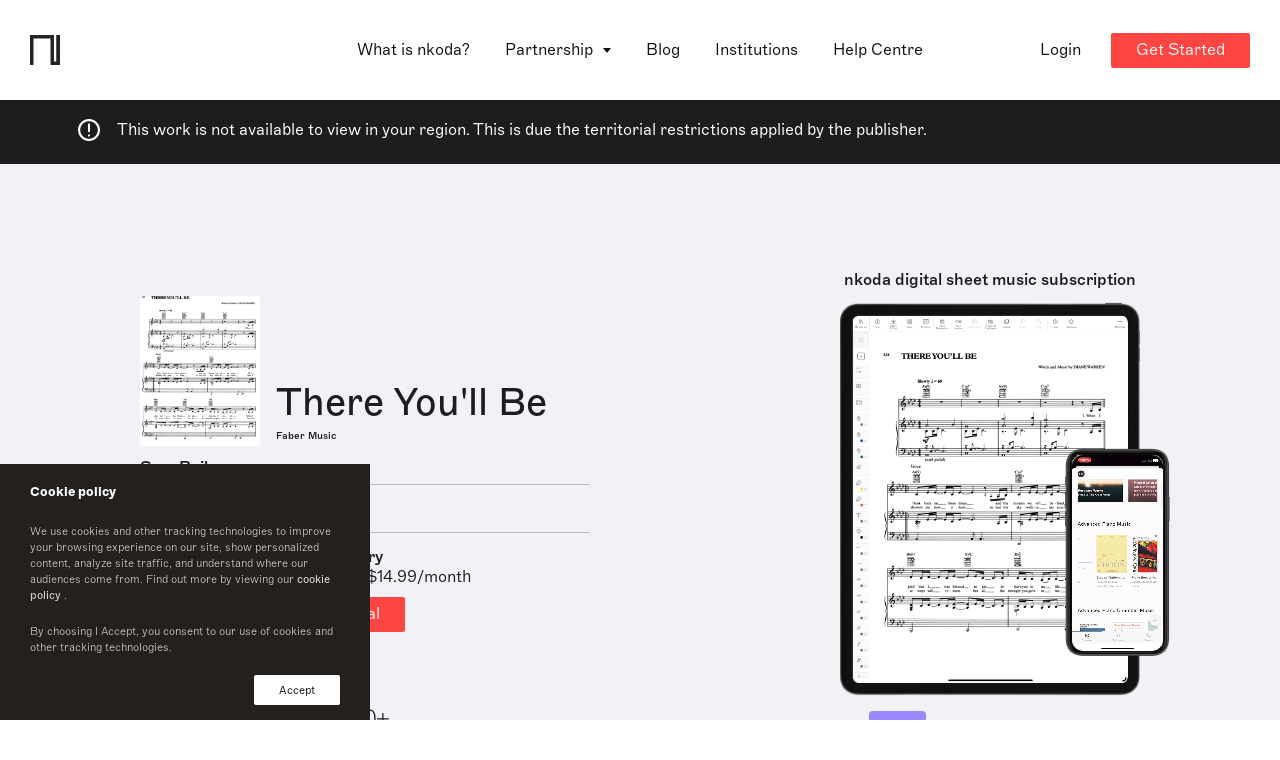

--- FILE ---
content_type: text/html; charset=utf-8
request_url: https://www.nkoda.com/work?ref=a296146e-676c-4ada-909a-cf386709da9d
body_size: 15644
content:
<!DOCTYPE html><html lang="en"><head>
    <meta charset="utf-8">
    <base href="/">

    <!-- anti-flicker snippet (recommended)  -->
    <style>
      .async-hide {
        opacity: 0 !important;
      }
    </style>

    <!-- Start of HubSpot Embed Code -->
    <!-- <script type="text/javascript" id="hs-script-loader" async defer src="//js.hs-scripts.com/3467151.js"></script> -->
    <!-- End of HubSpot Embed Code -->

    <!-- Google Tag Manager -->
    <script>
      (function(w, d, s, l, i) {
        w[l] = w[l] || [];
        w[l].push({ 'gtm.start': new Date().getTime(), event: 'gtm.js' });
        var f = d.getElementsByTagName(s)[0],
          j = d.createElement(s),
          dl = l != 'dataLayer' ? '&l=' + l : '';
        j.async = true;
        j.src = 'https://www.googletagmanager.com/gtm.js?id=' + i + dl;
        f.parentNode.insertBefore(j, f);
      })(window, document, 'script', 'dataLayer', 'GTM-WXRCZMM');
    </script>
    <!-- End Google Tag Manager -->

    <!-- HubSpot Script -->
    <script charset="utf-8" type="text/javascript" src="//js.hsforms.net/forms/v2.js"></script>
    <!-- End HubSpot Script -->

    <title>There You'll Be Sheet Music by Sam Bailey | nkoda  | Free 7 days trial</title>

    <meta name="viewport" content="width=device-width, initial-scale=1">
    <!--  -->
    <link rel="icon" type="image/x-icon" href="favicon.ico">
    <link rel="apple-touch-icon" sizes="180x180" href="fav/apple-touch-icon.png">
    <link rel="icon" type="image/png" sizes="32x32" href="fav/favicon-32x32.png">
    <link rel="icon" type="image/png" sizes="16x16" href="fav/favicon-16x16.png">
    <link rel="manifest" href="fav/site.webmanifest">
    <link rel="mask-icon" href="fav/safari-pinned-tab.svg" color="#fd4643">
    <meta name="msapplication-TileColor" content="#ff0000">
    <meta name="theme-color" content="#ffffff">
    <!--  -->
    <meta property="og:site_name" content="nkoda">
    <meta property="og:type" content="website">
    <meta property="og:url" content="http://nkoda.com/">
    <meta property="og:image" content="http://www.nkoda.com/nkoda_sheet_music_app.png">
    <meta property="og:locale" content="en_GB">
    <meta name="description" content="There You'll Be sheet music.Access this edition published by Faber Music and 110,000 other scores on the nkoda app.">
    <meta name="keywords" content="nkoda, sheet music, app digital">
    <meta name="twitter:card" content="app">
    <meta name="twitter:site" content="@nkoda">
    <meta name="twitter:description" content="There You'll Be sheet music.Access this edition published by Faber Music and 110,000 other scores on the nkoda app.">
    <meta name="twitter:app:name:iphone" content="nkoda">
    <meta name="twitter:app:id:iphone" content="1327811418">
    <meta name="twitter:app:url:iphone" content="nkoda://subscription">
    <meta name="twitter:app:name:ipad" content="nkoda">
    <meta name="twitter:app:id:ipad" content="1327811418">
    <meta name="twitter:app:url:ipad" content="nkoda://subscription">
    <meta name="twitter:app:name:googleplay" content="nkoda">
    <meta name="twitter:app:id:googleplay" content="com.nkoda.app">
    <meta name="twitter:app:url:googleplay" content="https://www.nkoda.com/subscription">
    <meta name="google" value="notranslate">
    <meta name="google-site-verification" content="X36EZnhTxpbrpgrjFxlyDSoHwlb2KiaHUhTuJBCD7yk">
    <meta name="apple-itunes-app" content="app-id=1327811418">

    <!-- Global site tag (gtag.js) - Google Analytics -->
    <script async="" src="https://www.googletagmanager.com/gtag/js?id=G-RZPXP27K00"></script>
    <script>
      window.dataLayer = window.dataLayer || [];
      function gtag() {
        dataLayer.push(arguments);
      }
      gtag('js', new Date());

      gtag('config', 'G-RZPXP27K00');
    </script>
    <!-- End Global site tag  -->
    <!--  -->
    <script type="text/javascript">
      window.__lo_site_id = 125916;

      (function() {
        var wa = document.createElement('script');
        wa.type = 'text/javascript';
        wa.async = true;
        wa.src = 'https://d10lpsik1i8c69.cloudfront.net/w.js';
        var s = document.getElementsByTagName('script')[0];
        s.parentNode.insertBefore(wa, s);
      })();
    </script>
    <!-- Widget -->
    <script>
      window.intercomSettings = {
        app_id: 'vpev59mh',
      };
    </script>
    <script>
      // We pre-filled your app ID in the widget URL: 'https://widget.intercom.io/widget/vpev59mh'
      (function() {
        var w = window;
        var ic = w.Intercom;
        if (typeof ic === 'function') {
          ic('reattach_activator');
          ic('update', w.intercomSettings);
        } else {
          var d = document;
          var i = function() {
            i.c(arguments);
          };
          i.q = [];
          i.c = function(args) {
            i.q.push(args);
          };
          w.Intercom = i;
          var l = function() {
            var s = d.createElement('script');
            s.type = 'text/javascript';
            s.async = true;
            s.src = 'https://widget.intercom.io/widget/vpev59mh';
            var x = d.getElementsByTagName('script')[0];
            x.parentNode.insertBefore(s, x);
          };
          if (document.readyState === 'complete') {
            l();
          } else if (w.attachEvent) {
            w.attachEvent('onload', l);
          } else {
            w.addEventListener('load', l, false);
          }
        }
      })();
    </script>
  <link rel="stylesheet" href="styles.bbc37955e680ac11c652.css"><style ng-transition="serverApp">[_nghost-sc0]{z-index:999999;pointer-events:none}[fixed=true][_nghost-sc0]   .ng-progress-bar[_ngcontent-sc0], [fixed=true][_nghost-sc0]   .ng-spinner[_ngcontent-sc0]{position:fixed}[fixed=true][_nghost-sc0]   .ng-spinner[_ngcontent-sc0]{top:15px}[fixed=true][spinnerPosition=left][_nghost-sc0]   .ng-spinner[_ngcontent-sc0]{left:15px}[fixed=true][spinnerPosition=right][_nghost-sc0]   .ng-spinner[_ngcontent-sc0]{right:15px}[thick=true][_nghost-sc0]   .ng-spinner-icon[_ngcontent-sc0]{width:24px;height:24px;border-width:3px}[thick=true][_nghost-sc0]   .ng-bar-placeholder[_ngcontent-sc0]{height:3px!important}[dir="ltr+"][_nghost-sc0]   .ng-meteor[_ngcontent-sc0], [dir=ltr-][_nghost-sc0]   .ng-meteor[_ngcontent-sc0]{transform:rotate(3deg)}[dir="ltr+"][thick=true][_nghost-sc0]   .ng-meteor[_ngcontent-sc0], [dir=ltr-][thick=true][_nghost-sc0]   .ng-meteor[_ngcontent-sc0]{transform:rotate(4deg)}[dir="ltr+"][_nghost-sc0]   .ng-bar[_ngcontent-sc0], [dir="rtl+"][_nghost-sc0]   .ng-bar[_ngcontent-sc0]{margin-left:-100%}[dir="ltr+"][_nghost-sc0]   .ng-meteor[_ngcontent-sc0], [dir="rtl+"][_nghost-sc0]   .ng-meteor[_ngcontent-sc0]{right:0}[dir="ltr+"][_nghost-sc0]   .ng-meteor[_ngcontent-sc0], [dir=rtl-][_nghost-sc0]   .ng-meteor[_ngcontent-sc0]{top:-3px}[dir="ltr+"][thick=true][_nghost-sc0]   .ng-meteor[_ngcontent-sc0], [dir=rtl-][thick=true][_nghost-sc0]   .ng-meteor[_ngcontent-sc0]{top:-4px}[dir="rtl+"][_nghost-sc0]   .ng-meteor[_ngcontent-sc0], [dir=ltr-][_nghost-sc0]   .ng-meteor[_ngcontent-sc0]{bottom:-3px}[dir="rtl+"][thick=true][_nghost-sc0]   .ng-meteor[_ngcontent-sc0], [dir=ltr-][thick=true][_nghost-sc0]   .ng-meteor[_ngcontent-sc0]{bottom:-4px}[dir="rtl+"][_nghost-sc0]   .ng-bar-placeholder[_ngcontent-sc0], [dir=ltr-][_nghost-sc0]   .ng-bar-placeholder[_ngcontent-sc0]{transform:rotate(180deg)}[dir="rtl+"][_nghost-sc0]   .ng-spinner-icon[_ngcontent-sc0], [dir=ltr-][_nghost-sc0]   .ng-spinner-icon[_ngcontent-sc0]{animation-direction:reverse}[dir="rtl+"][_nghost-sc0]   .ng-meteor[_ngcontent-sc0], [dir=rtl-][_nghost-sc0]   .ng-meteor[_ngcontent-sc0]{transform:rotate(-3deg)}[dir="rtl+"][thick=true][_nghost-sc0]   .ng-meteor[_ngcontent-sc0], [dir=rtl-][thick=true][_nghost-sc0]   .ng-meteor[_ngcontent-sc0]{transform:rotate(-4deg)}[spinnerPosition=left][_nghost-sc0]   .ng-spinner[_ngcontent-sc0]{left:10px}[spinnerPosition=right][_nghost-sc0]   .ng-spinner[_ngcontent-sc0]{right:10px}.ng-progress-bar[_ngcontent-sc0]{position:relative;z-index:999999;top:0;left:0;width:100%;zoom:1;filter:alpha(opacity=0);opacity:0}.ng-progress-bar[active=true][_ngcontent-sc0]{filter:alpha(opacity=100);opacity:1;transition:none}.ng-bar-placeholder[_ngcontent-sc0]{position:absolute;height:2px;width:100%}.ng-bar[_ngcontent-sc0]{width:100%;height:100%;transform:translate(-100%,0,0)}.ng-meteor[_ngcontent-sc0]{width:100px;height:100%;opacity:1}.ng-meteor[_ngcontent-sc0], .ng-spinner[_ngcontent-sc0]{display:block;position:absolute}.ng-spinner[_ngcontent-sc0]{z-index:1031;top:10px}.ng-spinner-icon[_ngcontent-sc0]{width:18px;height:18px;box-sizing:border-box;-webkit-animation:spinner-animation .25s linear infinite;animation:spinner-animation .25s linear infinite;border:2px solid transparent;border-radius:50%}@-webkit-keyframes spinner-animation{0%{transform:rotate(0deg)}to{transform:rotate(1turn)}}@keyframes spinner-animation{0%{transform:rotate(0deg)}to{transform:rotate(1turn)}}</style><style ng-transition="serverApp"></style><style ng-transition="serverApp">.cookie[_ngcontent-sc2]{position:fixed;z-index:9999999999;bottom:0;left:0;background-color:#23201e;width:100%;max-width:370px;padding:15px 30px;display:flex;flex-direction:column;color:#fff;font-size:13px}.cookie-text[_ngcontent-sc2]{font-size:11px;font-family:Marfa-Thin,Helvetica,Arial;opacity:.8}.cookie-text[_ngcontent-sc2]   a[_ngcontent-sc2]{font-size:inherit;font-family:Marfa-Regular,Helvetica,Arial}.cookie-btns[_ngcontent-sc2]{display:flex;justify-content:space-between;align-items:center}.cookie-btns[_ngcontent-sc2]   .btn[_ngcontent-sc2]{font-size:11px}@media (max-width:768px){.cookie[_ngcontent-sc2]{max-width:100%}}</style><style ng-transition="serverApp">.banner[_ngcontent-sc3]{position:relative;top:96px;width:100%;transition:transform .75s ease;--theme-background:#1d1d1f;--theme-color-text:#fff;padding:12px 16px;background:var(--theme-background);min-height:68px;z-index:10;color:var(--theme-color-text);overflow:hidden;text-overflow:clip}.banner[_ngcontent-sc3], .banner[_ngcontent-sc3]   p[_ngcontent-sc3]{display:flex;align-items:center}.banner[_ngcontent-sc3]   p[_ngcontent-sc3]{text-align:start}.banner[_ngcontent-sc3]   svg[_ngcontent-sc3]{min-width:22px;min-height:100%;margin-right:17px}.banner[_ngcontent-sc3]   path[_ngcontent-sc3]{fill:var(--theme-color-text)}.banner[_ngcontent-sc3]:before{position:absolute;content:"";width:20px;background-color:#000}.banner[_ngcontent-sc3]   p[_ngcontent-sc3]{margin-left:5%}.banner[_ngcontent-sc3]   .btn[_ngcontent-sc3]{color:#fff;background-color:#fd4643;margin-left:32px}.banner.dark[_ngcontent-sc3]{--theme-background:#efeff1;--theme-color-text:#1d1d1f}@media only screen and (max-width:1200px){.banner[_ngcontent-sc3]{top:48px;justify-content:center}.banner[_ngcontent-sc3]   p[_ngcontent-sc3]{padding:16px 16px 16px 0;margin-left:0}}</style><style ng-transition="serverApp">[_nghost-sc4]{display:block}.pointer[_ngcontent-sc4]{cursor:pointer}</style><style ng-transition="serverApp">.cta--container[_ngcontent-sc7]{display:flex}@media (max-width:1024px){.cta--container[_ngcontent-sc7]{align-items:flex-start;flex-direction:column;justify-content:space-between}.btn--check-nkoda[_ngcontent-sc7]{margin-top:10px}}</style><style ng-transition="serverApp">.reverse[_ngcontent-sc9]{display:flex;flex-direction:column-reverse}.wp-partners[_ngcontent-sc9]{margin-bottom:50px}.wp-partners-line[_ngcontent-sc9]{height:1px;background-color:#828186;margin:0 auto 30px;opacity:.5}</style><style ng-transition="serverApp">@charset "UTF-8";.testimonials[_ngcontent-sc10]{margin:0 auto;background:#f5f5f5;padding:30px;max-width:100%;overflow:hidden;border-radius:8px}.testimonials[_ngcontent-sc10]   .slide[_ngcontent-sc10]{height:auto!important}.testimonials-content[_ngcontent-sc10]{width:100%;text-align:center;display:flex;flex-direction:column;height:100%;justify-content:center}.testimonials-content[_ngcontent-sc10]   h3[_ngcontent-sc10]{position:relative;display:inline-block;line-height:25px;font-style:italic;text-align:center;padding:0 20px}.testimonials-content[_ngcontent-sc10]   h3[_ngcontent-sc10]:after, .testimonials-content[_ngcontent-sc10]   h3[_ngcontent-sc10]:before{display:inline;font-size:30px;vertical-align:middle}.testimonials-content[_ngcontent-sc10]   h3[_ngcontent-sc10]:before{content:"“"}.testimonials-content[_ngcontent-sc10]   h3[_ngcontent-sc10]:after{content:"”"}.testimonials-author[_ngcontent-sc10]{display:flex;align-items:center;justify-content:center}.testimonials-author-avatar[_ngcontent-sc10]{min-width:33px;height:33px;background-size:cover!important;border-radius:50%;overflow:hidden}.testimonials-author-name[_ngcontent-sc10]{margin-left:10px;display:flex;flex-direction:column;align-items:flex-start}.testimonials-author-name[_ngcontent-sc10]   p[_ngcontent-sc10]{line-height:1.1;font-family:Marfa-Medium,Helvetica,Arial}@media (max-width:768px){.testimonials-content[_ngcontent-sc10]   h3[_ngcontent-sc10]{font-size:22px}}</style><style ng-transition="serverApp">swiper[fxflex]{display:-webkit-box;display:flex;flex-direction:inherit;min-width:0;min-height:0;-webkit-box-direction:inherit;-webkit-box-orient:inherit}swiper[fxflex]>.swiper.s-wrapper{flex:1 1 auto;min-width:0;min-height:0;-webkit-box-flex:1}swiper>.swiper.s-wrapper{width:100%;height:100%}swiper>.swiper.s-wrapper .swiper-wrapper .swiper-slide{will-change:transform;overflow:auto;width:100%;height:100%;max-width:100%;max-height:100%}swiper>.swiper.s-wrapper .swiper-pagination{pointer-events:none}swiper>.swiper.s-wrapper .swiper-pagination .swiper-pagination-handle{position:relative;display:inline-block;padding:4px;margin:2px;cursor:pointer;pointer-events:all}swiper>.swiper.s-wrapper .swiper-pagination .swiper-pagination-handle .swiper-pagination-bullet{display:inline-block;margin:0;pointer-events:none}swiper>.swiper.s-wrapper .swiper-pagination .swiper-pagination-handle .swiper-pagination-bullet.swiper-pagination-bullet-first,swiper>.swiper.s-wrapper .swiper-pagination .swiper-pagination-handle .swiper-pagination-bullet.swiper-pagination-bullet-last{border:1px solid rgba(0,0,0,.5)}swiper>.swiper.s-wrapper.swiper-container-vertical>.swiper-button-prev{top:10px;left:50%;margin-top:0;margin-left:-13px;-webkit-transform:rotate(90deg);transform:rotate(90deg)}swiper>.swiper.s-wrapper.swiper-container-vertical>.swiper-button-next{top:auto;bottom:10px;left:50%;margin-top:0;margin-left:-13px;-webkit-transform:rotate(90deg);transform:rotate(90deg)}swiper>.swiper.s-wrapper.swiper-container-vertical>.swiper-scrollbar{width:8px;-webkit-transition:width 250ms ease-in-out;transition:width 250ms ease-in-out}swiper>.swiper.s-wrapper.swiper-container-vertical>.swiper-scrollbar:hover{width:16px}swiper>.swiper.s-wrapper.swiper-container-vertical>.swiper-pagination .swiper-pagination-handle{display:block}swiper>.swiper.s-wrapper.swiper-container-vertical>.swiper-pagination .swiper-pagination-handle .swiper-pagination-bullet{display:inline-block}swiper>.swiper.s-wrapper.swiper-container-vertical>.swiper-pagination .swiper-pagination-handle .swiper-pagination-bullet.swiper-pagination-bullet-first,swiper>.swiper.s-wrapper.swiper-container-vertical>.swiper-pagination .swiper-pagination-handle .swiper-pagination-bullet.swiper-pagination-bullet-last{margin:0 -1px}swiper>.swiper.s-wrapper.swiper-container-horizontal>.swiper-scrollbar{height:8px;-webkit-transition:height 250ms ease-in-out;transition:height 250ms ease-in-out}swiper>.swiper.s-wrapper.swiper-container-horizontal>.swiper-scrollbar:hover{height:16px}swiper>.swiper.s-wrapper.swiper-container-horizontal>.swiper-pagination .swiper-pagination-handle .swiper-pagination-bullet.swiper-pagination-bullet-first,swiper>.swiper.s-wrapper.swiper-container-horizontal>.swiper-pagination .swiper-pagination-handle .swiper-pagination-bullet.swiper-pagination-bullet-last{margin:-1px 0}</style><style ng-transition="serverApp">@font-face{font-family:swiper-icons;src:url("data:application/font-woff;charset=utf-8;base64, [base64]//wADZ2x5ZgAAAywAAADMAAAD2MHtryVoZWFkAAABbAAAADAAAAA2E2+eoWhoZWEAAAGcAAAAHwAAACQC9gDzaG10eAAAAigAAAAZAAAArgJkABFsb2NhAAAC0AAAAFoAAABaFQAUGG1heHAAAAG8AAAAHwAAACAAcABAbmFtZQAAA/gAAAE5AAACXvFdBwlwb3N0AAAFNAAAAGIAAACE5s74hXjaY2BkYGAAYpf5Hu/j+W2+MnAzMYDAzaX6QjD6/4//Bxj5GA8AuRwMYGkAPywL13jaY2BkYGA88P8Agx4j+/8fQDYfA1AEBWgDAIB2BOoAeNpjYGRgYNBh4GdgYgABEMnIABJzYNADCQAACWgAsQB42mNgYfzCOIGBlYGB0YcxjYGBwR1Kf2WQZGhhYGBiYGVmgAFGBiQQkOaawtDAoMBQxXjg/wEGPcYDDA4wNUA2CCgwsAAAO4EL6gAAeNpj2M0gyAACqxgGNWBkZ2D4/wMA+xkDdgAAAHjaY2BgYGaAYBkGRgYQiAHyGMF8FgYHIM3DwMHABGQrMOgyWDLEM1T9/w8UBfEMgLzE////P/5//f/V/xv+r4eaAAeMbAxwIUYmIMHEgKYAYjUcsDAwsLKxc3BycfPw8jEQA/[base64]/uznmfPFBNODM2K7MTQ45YEAZqGP81AmGGcF3iPqOop0r1SPTaTbVkfUe4HXj97wYE+yNwWYxwWu4v1ugWHgo3S1XdZEVqWM7ET0cfnLGxWfkgR42o2PvWrDMBSFj/IHLaF0zKjRgdiVMwScNRAoWUoH78Y2icB/yIY09An6AH2Bdu/UB+yxopYshQiEvnvu0dURgDt8QeC8PDw7Fpji3fEA4z/PEJ6YOB5hKh4dj3EvXhxPqH/SKUY3rJ7srZ4FZnh1PMAtPhwP6fl2PMJMPDgeQ4rY8YT6Gzao0eAEA409DuggmTnFnOcSCiEiLMgxCiTI6Cq5DZUd3Qmp10vO0LaLTd2cjN4fOumlc7lUYbSQcZFkutRG7g6JKZKy0RmdLY680CDnEJ+UMkpFFe1RN7nxdVpXrC4aTtnaurOnYercZg2YVmLN/d/gczfEimrE/fs/bOuq29Zmn8tloORaXgZgGa78yO9/cnXm2BpaGvq25Dv9S4E9+5SIc9PqupJKhYFSSl47+Qcr1mYNAAAAeNptw0cKwkAAAMDZJA8Q7OUJvkLsPfZ6zFVERPy8qHh2YER+3i/BP83vIBLLySsoKimrqKqpa2hp6+jq6RsYGhmbmJqZSy0sraxtbO3sHRydnEMU4uR6yx7JJXveP7WrDycAAAAAAAH//wACeNpjYGRgYOABYhkgZgJCZgZNBkYGLQZtIJsFLMYAAAw3ALgAeNolizEKgDAQBCchRbC2sFER0YD6qVQiBCv/H9ezGI6Z5XBAw8CBK/m5iQQVauVbXLnOrMZv2oLdKFa8Pjuru2hJzGabmOSLzNMzvutpB3N42mNgZGBg4GKQYzBhYMxJLMlj4GBgAYow/P/PAJJhLM6sSoWKfWCAAwDAjgbRAAB42mNgYGBkAIIbCZo5IPrmUn0hGA0AO8EFTQAA") format("woff");font-weight:400;font-style:normal}:root{--swiper-theme-color:#007aff;--swiper-navigation-size:44px}.swiper-container{margin-left:auto;margin-right:auto;position:relative;overflow:hidden;list-style:none;padding:0;z-index:1}.swiper-container-vertical>.swiper-wrapper{-webkit-box-orient:vertical;-webkit-box-direction:normal;flex-direction:column}.swiper-wrapper{position:relative;width:100%;height:100%;z-index:1;display:-webkit-box;display:flex;-webkit-transition-property:-webkit-transform;transition-property:transform,-webkit-transform;box-sizing:content-box}.swiper-container-android .swiper-slide,.swiper-wrapper{-webkit-transform:translate3d(0,0,0);transform:translate3d(0,0,0)}.swiper-container-multirow>.swiper-wrapper{flex-wrap:wrap}.swiper-container-multirow-column>.swiper-wrapper{flex-wrap:wrap;-webkit-box-orient:vertical;-webkit-box-direction:normal;flex-direction:column}.swiper-container-free-mode>.swiper-wrapper{-webkit-transition-timing-function:ease-out;transition-timing-function:ease-out;margin:0 auto}.swiper-slide{flex-shrink:0;width:100%;height:100%;position:relative;-webkit-transition-property:-webkit-transform;transition-property:transform,-webkit-transform}.swiper-slide-invisible-blank{visibility:hidden}.swiper-container-autoheight,.swiper-container-autoheight .swiper-slide{height:auto}.swiper-container-autoheight .swiper-wrapper{-webkit-box-align:start;align-items:flex-start;-webkit-transition-property:height,-webkit-transform;transition-property:transform,height,-webkit-transform}.swiper-container-3d{-webkit-perspective:1200px;perspective:1200px}.swiper-container-3d .swiper-cube-shadow,.swiper-container-3d .swiper-slide,.swiper-container-3d .swiper-slide-shadow-bottom,.swiper-container-3d .swiper-slide-shadow-left,.swiper-container-3d .swiper-slide-shadow-right,.swiper-container-3d .swiper-slide-shadow-top,.swiper-container-3d .swiper-wrapper{-webkit-transform-style:preserve-3d;transform-style:preserve-3d}.swiper-container-3d .swiper-slide-shadow-bottom,.swiper-container-3d .swiper-slide-shadow-left,.swiper-container-3d .swiper-slide-shadow-right,.swiper-container-3d .swiper-slide-shadow-top{position:absolute;left:0;top:0;width:100%;height:100%;pointer-events:none;z-index:10}.swiper-container-3d .swiper-slide-shadow-left{background-image:-webkit-gradient(linear,right top,left top,from(rgba(0,0,0,.5)),to(rgba(0,0,0,0)));background-image:linear-gradient(to left,rgba(0,0,0,.5),rgba(0,0,0,0))}.swiper-container-3d .swiper-slide-shadow-right{background-image:-webkit-gradient(linear,left top,right top,from(rgba(0,0,0,.5)),to(rgba(0,0,0,0)));background-image:linear-gradient(to right,rgba(0,0,0,.5),rgba(0,0,0,0))}.swiper-container-3d .swiper-slide-shadow-top{background-image:-webkit-gradient(linear,left bottom,left top,from(rgba(0,0,0,.5)),to(rgba(0,0,0,0)));background-image:linear-gradient(to top,rgba(0,0,0,.5),rgba(0,0,0,0))}.swiper-container-3d .swiper-slide-shadow-bottom{background-image:-webkit-gradient(linear,left top,left bottom,from(rgba(0,0,0,.5)),to(rgba(0,0,0,0)));background-image:linear-gradient(to bottom,rgba(0,0,0,.5),rgba(0,0,0,0))}.swiper-container-css-mode>.swiper-wrapper{overflow:auto;scrollbar-width:none;-ms-overflow-style:none}.swiper-container-css-mode>.swiper-wrapper::-webkit-scrollbar{display:none}.swiper-container-css-mode>.swiper-wrapper>.swiper-slide{scroll-snap-align:start start}.swiper-container-horizontal.swiper-container-css-mode>.swiper-wrapper{-ms-scroll-snap-type:x mandatory;scroll-snap-type:x mandatory}.swiper-container-vertical.swiper-container-css-mode>.swiper-wrapper{-ms-scroll-snap-type:y mandatory;scroll-snap-type:y mandatory}.swiper-button-next,.swiper-button-prev{position:absolute;top:50%;width:calc(var(--swiper-navigation-size)/ 44 * 27);height:var(--swiper-navigation-size);margin-top:calc(-1 * var(--swiper-navigation-size)/ 2);z-index:10;cursor:pointer;display:-webkit-box;display:flex;-webkit-box-align:center;align-items:center;-webkit-box-pack:center;justify-content:center;color:var(--swiper-navigation-color,var(--swiper-theme-color))}.swiper-button-next.swiper-button-disabled,.swiper-button-prev.swiper-button-disabled{opacity:.35;cursor:auto;pointer-events:none}.swiper-button-next:after,.swiper-button-prev:after{font-family:swiper-icons;font-size:var(--swiper-navigation-size);text-transform:none!important;letter-spacing:0;text-transform:none;font-variant:initial}.swiper-button-prev,.swiper-container-rtl .swiper-button-next{left:10px;right:auto}.swiper-button-prev:after,.swiper-container-rtl .swiper-button-next:after{content:'prev'}.swiper-button-next,.swiper-container-rtl .swiper-button-prev{right:10px;left:auto}.swiper-button-next:after,.swiper-container-rtl .swiper-button-prev:after{content:'next'}.swiper-button-next.swiper-button-white,.swiper-button-prev.swiper-button-white{--swiper-navigation-color:#ffffff}.swiper-button-next.swiper-button-black,.swiper-button-prev.swiper-button-black{--swiper-navigation-color:#000000}.swiper-button-lock{display:none}.swiper-pagination{position:absolute;text-align:center;-webkit-transition:opacity .3s;transition:opacity .3s;-webkit-transform:translate3d(0,0,0);transform:translate3d(0,0,0);z-index:10}.swiper-pagination.swiper-pagination-hidden{opacity:0}.swiper-container-horizontal>.swiper-pagination-bullets,.swiper-pagination-custom,.swiper-pagination-fraction{bottom:10px;left:0;width:100%}.swiper-pagination-bullets-dynamic{overflow:hidden;font-size:0}.swiper-pagination-bullets-dynamic .swiper-pagination-bullet{-webkit-transform:scale(.33);transform:scale(.33);position:relative}.swiper-pagination-bullets-dynamic .swiper-pagination-bullet-active,.swiper-pagination-bullets-dynamic .swiper-pagination-bullet-active-main{-webkit-transform:scale(1);transform:scale(1)}.swiper-pagination-bullets-dynamic .swiper-pagination-bullet-active-prev{-webkit-transform:scale(.66);transform:scale(.66)}.swiper-pagination-bullets-dynamic .swiper-pagination-bullet-active-prev-prev{-webkit-transform:scale(.33);transform:scale(.33)}.swiper-pagination-bullets-dynamic .swiper-pagination-bullet-active-next{-webkit-transform:scale(.66);transform:scale(.66)}.swiper-pagination-bullets-dynamic .swiper-pagination-bullet-active-next-next{-webkit-transform:scale(.33);transform:scale(.33)}.swiper-pagination-bullet{width:8px;height:8px;display:inline-block;border-radius:100%;background:#000;opacity:.2}button.swiper-pagination-bullet{border:none;margin:0;padding:0;box-shadow:none;-webkit-appearance:none;-moz-appearance:none;appearance:none}.swiper-pagination-clickable .swiper-pagination-bullet{cursor:pointer}.swiper-pagination-bullet-active{opacity:1;background:var(--swiper-pagination-color,var(--swiper-theme-color))}.swiper-container-vertical>.swiper-pagination-bullets{right:10px;top:50%;-webkit-transform:translate3d(0,-50%,0);transform:translate3d(0,-50%,0)}.swiper-container-vertical>.swiper-pagination-bullets .swiper-pagination-bullet{margin:6px 0;display:block}.swiper-container-vertical>.swiper-pagination-bullets.swiper-pagination-bullets-dynamic{top:50%;-webkit-transform:translateY(-50%);transform:translateY(-50%);width:8px}.swiper-container-vertical>.swiper-pagination-bullets.swiper-pagination-bullets-dynamic .swiper-pagination-bullet{display:inline-block;-webkit-transition:transform .2s,top .2s;transition:transform .2s,top .2s}.swiper-container-horizontal>.swiper-pagination-bullets .swiper-pagination-bullet{margin:0 4px}.swiper-container-horizontal>.swiper-pagination-bullets.swiper-pagination-bullets-dynamic{left:50%;-webkit-transform:translateX(-50%);transform:translateX(-50%);white-space:nowrap}.swiper-container-horizontal>.swiper-pagination-bullets.swiper-pagination-bullets-dynamic .swiper-pagination-bullet{-webkit-transition:transform .2s,left .2s;transition:transform .2s,left .2s}.swiper-container-horizontal.swiper-container-rtl>.swiper-pagination-bullets-dynamic .swiper-pagination-bullet{-webkit-transition:transform .2s,right .2s;transition:transform .2s,right .2s}.swiper-pagination-progressbar{background:rgba(0,0,0,.25);position:absolute}.swiper-pagination-progressbar .swiper-pagination-progressbar-fill{background:var(--swiper-pagination-color,var(--swiper-theme-color));position:absolute;left:0;top:0;width:100%;height:100%;-webkit-transform:scale(0);transform:scale(0);-webkit-transform-origin:left top;transform-origin:left top}.swiper-container-rtl .swiper-pagination-progressbar .swiper-pagination-progressbar-fill{-webkit-transform-origin:right top;transform-origin:right top}.swiper-container-horizontal>.swiper-pagination-progressbar,.swiper-container-vertical>.swiper-pagination-progressbar.swiper-pagination-progressbar-opposite{width:100%;height:4px;left:0;top:0}.swiper-container-horizontal>.swiper-pagination-progressbar.swiper-pagination-progressbar-opposite,.swiper-container-vertical>.swiper-pagination-progressbar{width:4px;height:100%;left:0;top:0}.swiper-pagination-white{--swiper-pagination-color:#ffffff}.swiper-pagination-black{--swiper-pagination-color:#000000}.swiper-pagination-lock{display:none}.swiper-scrollbar{border-radius:10px;position:relative;-ms-touch-action:none;background:rgba(0,0,0,.1)}.swiper-container-horizontal>.swiper-scrollbar{position:absolute;left:1%;bottom:3px;z-index:50;height:5px;width:98%}.swiper-container-vertical>.swiper-scrollbar{position:absolute;right:3px;top:1%;z-index:50;width:5px;height:98%}.swiper-scrollbar-drag{height:100%;width:100%;position:relative;background:rgba(0,0,0,.5);border-radius:10px;left:0;top:0}.swiper-scrollbar-cursor-drag{cursor:move}.swiper-scrollbar-lock{display:none}.swiper-zoom-container{width:100%;height:100%;display:-webkit-box;display:flex;-webkit-box-pack:center;justify-content:center;-webkit-box-align:center;align-items:center;text-align:center}.swiper-zoom-container>canvas,.swiper-zoom-container>img,.swiper-zoom-container>svg{max-width:100%;max-height:100%;-o-object-fit:contain;object-fit:contain}.swiper-slide-zoomed{cursor:move}.swiper-lazy-preloader{width:42px;height:42px;position:absolute;left:50%;top:50%;margin-left:-21px;margin-top:-21px;z-index:10;-webkit-transform-origin:50%;transform-origin:50%;-webkit-animation:1s linear infinite swiper-preloader-spin;animation:1s linear infinite swiper-preloader-spin;box-sizing:border-box;border:4px solid var(--swiper-preloader-color,var(--swiper-theme-color));border-radius:50%;border-top-color:transparent}.swiper-lazy-preloader-white{--swiper-preloader-color:#fff}.swiper-lazy-preloader-black{--swiper-preloader-color:#000}@-webkit-keyframes swiper-preloader-spin{100%{-webkit-transform:rotate(360deg);transform:rotate(360deg)}}@keyframes swiper-preloader-spin{100%{-webkit-transform:rotate(360deg);transform:rotate(360deg)}}.swiper-container .swiper-notification{position:absolute;left:0;top:0;pointer-events:none;opacity:0;z-index:-1000}.swiper-container-fade.swiper-container-free-mode .swiper-slide{-webkit-transition-timing-function:ease-out;transition-timing-function:ease-out}.swiper-container-fade .swiper-slide{pointer-events:none;-webkit-transition-property:opacity;transition-property:opacity}.swiper-container-fade .swiper-slide .swiper-slide{pointer-events:none}.swiper-container-fade .swiper-slide-active,.swiper-container-fade .swiper-slide-active .swiper-slide-active{pointer-events:auto}.swiper-container-cube{overflow:visible}.swiper-container-cube .swiper-slide{pointer-events:none;-webkit-backface-visibility:hidden;backface-visibility:hidden;z-index:1;visibility:hidden;-webkit-transform-origin:0 0;transform-origin:0 0;width:100%;height:100%}.swiper-container-cube .swiper-slide .swiper-slide{pointer-events:none}.swiper-container-cube.swiper-container-rtl .swiper-slide{-webkit-transform-origin:100% 0;transform-origin:100% 0}.swiper-container-cube .swiper-slide-active,.swiper-container-cube .swiper-slide-active .swiper-slide-active{pointer-events:auto}.swiper-container-cube .swiper-slide-active,.swiper-container-cube .swiper-slide-next,.swiper-container-cube .swiper-slide-next+.swiper-slide,.swiper-container-cube .swiper-slide-prev{pointer-events:auto;visibility:visible}.swiper-container-cube .swiper-slide-shadow-bottom,.swiper-container-cube .swiper-slide-shadow-left,.swiper-container-cube .swiper-slide-shadow-right,.swiper-container-cube .swiper-slide-shadow-top{z-index:0;-webkit-backface-visibility:hidden;backface-visibility:hidden}.swiper-container-cube .swiper-cube-shadow{position:absolute;left:0;bottom:0;width:100%;height:100%;background:#000;opacity:.6;-webkit-filter:blur(50px);filter:blur(50px);z-index:0}.swiper-container-flip{overflow:visible}.swiper-container-flip .swiper-slide{pointer-events:none;-webkit-backface-visibility:hidden;backface-visibility:hidden;z-index:1}.swiper-container-flip .swiper-slide .swiper-slide{pointer-events:none}.swiper-container-flip .swiper-slide-active,.swiper-container-flip .swiper-slide-active .swiper-slide-active{pointer-events:auto}.swiper-container-flip .swiper-slide-shadow-bottom,.swiper-container-flip .swiper-slide-shadow-left,.swiper-container-flip .swiper-slide-shadow-right,.swiper-container-flip .swiper-slide-shadow-top{z-index:0;-webkit-backface-visibility:hidden;backface-visibility:hidden}</style><meta name="title" content="There You'll Be Sheet Music by Sam Bailey | nkoda  | Free 7 days trial"><meta name="og:title" content="There You'll Be Sheet Music by Sam Bailey | nkoda  | Free 7 days trial"><meta name="twitter:title" content="There You'll Be Sheet Music by Sam Bailey | nkoda  | Free 7 days trial"><meta name="og:description" content="There You'll Be sheet music.Access this edition published by Faber Music and 110,000 other scores on the nkoda app."></head>

  <body id="body">
    <!-- Google Tag Manager (noscript) -->
    <noscript>
      <iframe
        src="https://www.googletagmanager.com/ns.html?id=GTM-WXRCZMM"
        height="0"
        width="0"
        style="display:none;visibility:hidden"
      ></iframe>
    </noscript>
    <!-- End Google Tag Manager (noscript) -->
    <app-root ng-version="9.1.13"><ng-progress class="ngprogress-right" role="progressbar" _nghost-sc0="" spinnerposition="right" dir="ltr+" thick="false" fixed="true"><!----><!----><div _ngcontent-sc0="" class="ng-progress-bar" active="false" style="transition:opacity 200ms linear;"><div _ngcontent-sc0="" class="ng-bar-placeholder"><div _ngcontent-sc0="" class="ng-bar" style="transform:translate3d(0%,0,0);background-color:#FD4643;transition:none;"><!----><div _ngcontent-sc0="" class="ng-meteor" style="box-shadow:0 0 10px #FD4643, 0 0 5px #FD4643;"></div></div></div><!----></div></ng-progress><ng-progress class="ngprogress-left" direction="rtl+" role="progressbar" _nghost-sc0="" spinnerposition="right" dir="rtl+" thick="false" fixed="true"><!----><!----><div _ngcontent-sc0="" class="ng-progress-bar" active="false" style="transition:opacity 200ms linear;"><div _ngcontent-sc0="" class="ng-bar-placeholder"><div _ngcontent-sc0="" class="ng-bar" style="transform:translate3d(0%,0,0);background-color:#FD4643;transition:none;"><!----><div _ngcontent-sc0="" class="ng-meteor" style="box-shadow:0 0 10px #FD4643, 0 0 5px #FD4643;"></div></div></div><!----></div></ng-progress><router-outlet></router-outlet><app-main _nghost-sc1=""><app-header _ngcontent-sc1=""><header class="header back-white"><div class="header-logo"><a routerlink="/" href="/"><svg fill="none" height="30" viewBox="0 0 30 30" width="30" xmlns="http://www.w3.org/2000/svg"><path d="M23.986 26.3791C24.7979 26.3791 25.5697 26.3791 26.3715 26.3791C26.3715 17.5827 26.3715 8.80642 26.3715 0C27.5944 0 28.7872 0 30 0C30 10 30 19.99 30 30C26.8025 30 23.6051 30 20.3876 30C20.3876 21.2036 20.3876 12.4173 20.3876 3.61083C14.7845 3.61083 9.20147 3.61083 3.58837 3.61083C3.58837 12.3972 3.58837 21.1936 3.58837 30C2.37554 30 1.20281 30 0 30C0.0100234 20.01 0.0100234 10.01 0.0100234 0C7.99866 0 15.9773 0 23.986 0C23.986 8.79639 23.986 17.5727 23.986 26.3791Z" fill="#fff"></path></svg></a></div><nav class="header-menu hide-md"><ul class="header-menu-list"><li><a class="header-menu-link" routerlink="/what-is-nkoda-music" href="/what-is-nkoda-music">What is nkoda?</a></li><!----><li><button class="header-menu-link header-menu-link--drop"> Partnership </button><!----></li><li><a class="header-menu-link" routerlink="/blog" href="/blog">Blog</a></li><li><a class="header-menu-link" routerlink="/institutions" href="/institutions">Institutions</a></li><li><a class="header-menu-link" href="https://intercom.help/nkoda/en/" target="_blank">Help Centre</a></li></ul></nav><div class="header-actions"><a class="header-menu-link mr-3"> Login </a><a class="btn btn--primary btn--red">Get Started</a></div><div class="header-burger"><div class="line"></div><div class="line"></div><div class="line"></div></div></header><nav class="header-menu header-menu--mobile" id="test"><div class="header-menu-mobile show-md"><div class="header-burger"><div class="line"></div><div class="line"></div><div class="line"></div></div><a class="btn btn--primary btn--red btn--xs ml-auto"> Get started </a></div><ul class="header-menu-list"><li><a class="header-menu-link" routerlink="/" routerlinkactive="active" href="/"> Home </a></li><li><a class="header-menu-link" routerlink="/what-is-nkoda-music" routerlinkactive="active" href="/what-is-nkoda-music"> What is nkoda? </a></li><!----><li><a class="header-menu-link" routerlink="/made-not-born" routerlinkactive="active" href="/made-not-born"> Made, not born fund </a></li><li><a class="header-menu-link" routerlink="/development-partnership" routerlinkactive="active" href="/development-partnership"> Development partnership </a></li><li><a class="header-menu-link" routerlink="/blog" routerlinkactive="active" href="/blog"> Blog </a></li><li><a class="header-menu-link" routerlink="/institutions" routerlinkactive="active" href="/institutions"> Institutions </a></li></ul></nav><div class="layout-filter"></div></app-header><app-cookie-consent _ngcontent-sc1="" _nghost-sc2=""><!----></app-cookie-consent><app-banner _ngcontent-sc1="" _nghost-sc3=""><!----><section _ngcontent-sc3="" class="" classname=""><p _ngcontent-sc3=""><svg _ngcontent-sc3="" fill="none" height="22" viewBox="0 0 22 22" width="22" xmlns="http://www.w3.org/2000/svg"><path _ngcontent-sc3="" d="M11 4.4C11.6075 4.4 12.1 4.89249 12.1 5.5V12.1C12.1 12.7075 11.6075 13.2 11 13.2C10.3925 13.2 9.9 12.7075 9.9 12.1V5.5C9.9 4.89249 10.3925 4.4 11 4.4Z" fill="#fff"></path><path _ngcontent-sc3="" d="M11 15.4C10.3925 15.4 9.9 15.8925 9.9 16.5C9.9 17.1075 10.3925 17.6 11 17.6C11.6075 17.6 12.1 17.1075 12.1 16.5C12.1 15.8925 11.6075 15.4 11 15.4Z" fill="#fff"></path><path _ngcontent-sc3="" clip-rule="evenodd" d="M11 0C4.92487 0 0 4.92487 0 11C0 17.0751 4.92487 22 11 22C17.0751 22 22 17.0751 22 11C22 4.92487 17.0751 0 11 0ZM2.2 11C2.2 15.8601 6.13989 19.8 11 19.8C15.8601 19.8 19.8 15.8601 19.8 11C19.8 6.13989 15.8601 2.2 11 2.2C6.13989 2.2 2.2 6.13989 2.2 11Z" fill="#fff" fill-rule="evenodd"></path></svg><span _ngcontent-sc3=""> This work is not available to view in your region. This is due the territorial restrictions applied by the publisher. </span></p></section></app-banner><main _ngcontent-sc1=""><router-outlet _ngcontent-sc1=""></router-outlet><app-work-details _nghost-sc18=""><app-template-work-two _ngcontent-sc18="" _nghost-sc19=""><section _ngcontent-sc19="" class="hero hero--auto hero--wp theme"><div _ngcontent-sc19="" class="container container--wp"><div _ngcontent-sc19="" class="wp-hero"><div _ngcontent-sc19="" class="wp-hero-main"><div _ngcontent-sc19="" class="wp-hero-preview"><div _ngcontent-sc19="" class="wp-hero-preview-img"><!----><img _ngcontent-sc19="" src="https://nkodaprodstorage.blob.core.windows.net/image/9b062448-457f-4dab-a425-64da6f54f38d" alt="There You'll Be"></div><div _ngcontent-sc19="" class="wp-hero-preview-title"><h1 _ngcontent-sc19="" class="h2">There You'll Be</h1><p _ngcontent-sc19=""><!----><a _ngcontent-sc19="" class="btn btn--link" href="/publisher?ref=1f06b971-cce3-4568-9756-eb3c5bfbbd25"><small _ngcontent-sc19="" class="text-xs font-medium">Faber Music</small></a></p></div></div><div _ngcontent-sc19="" class="wp-hero-main-info"><p _ngcontent-sc19=""><!----><a _ngcontent-sc19="" class="btn btn--link " href="/artist?ref=7e206e3686c6357b51070befb4bdd96dd3443921"><span _ngcontent-sc19="" class="font-medium">Sam Bailey</span></a></p><div _ngcontent-sc19="" class="separate"></div><p _ngcontent-sc19="" class="text-xs font-medium">available materials</p><!----><p _ngcontent-sc19=""><span _ngcontent-sc19="">Guitar &amp; Piano &amp; Voice</span><!----></p><!----><div _ngcontent-sc19="" class="separate"></div><div _ngcontent-sc19="" class="wp-hero-main-nkoda"><p _ngcontent-sc19="" class="font-medium">nkoda sheet music library</p><p _ngcontent-sc19="">over 100k editions from $14.99/month</p></div><div _ngcontent-sc19="" class="mb-1"><app-landing-open-in-nkoda _ngcontent-sc19="" _nghost-sc7=""><div _ngcontent-sc7="" class=""><button _ngcontent-sc7="" class="btn btn--primary btn--red mr-2"> Register for a 7 day free trial </button><!----></div></app-landing-open-in-nkoda></div><p _ngcontent-sc19="" class="color-red text-sm font-medium mb-1">Hassle-free. Cancel anytime.</p><div _ngcontent-sc19=""><p _ngcontent-sc19="" class="mb-1 wp-hero-available-on"><span _ngcontent-sc19="" class="text-xs">available on</span><span _ngcontent-sc19="" class="wp-hero-available-on-icons"><svg _ngcontent-sc19="" fill="none" height="17" viewBox="0 0 52 17" width="52" xmlns="http://www.w3.org/2000/svg"><path _ngcontent-sc19="" clip-rule="evenodd" d="M8.59713 2.67746C9.56079 1.4073 10.9006 1.40112 10.9006 1.40112C10.9006 1.40112 11.0998 2.59525 10.1425 3.74558C9.12027 4.97391 7.95838 4.77291 7.95838 4.77291C7.95838 4.77291 7.74023 3.80688 8.59713 2.67746V2.67746ZM5.53056 4.96883C3.82178 4.96883 2 6.49885 2 9.41549C2 12.3799 4.15231 16.0678 5.856 16.0678C6.4506 16.0678 7.36372 15.4688 8.28376 15.4688C9.18665 15.4688 9.85284 16.0462 10.7097 16.0462C12.5754 16.0462 13.9567 12.1585 13.9567 12.1585C13.9567 12.1585 11.9808 11.3935 11.9808 9.17365C11.9808 7.20582 13.5669 6.39485 13.5669 6.39485C13.5669 6.39485 12.756 4.92797 10.6944 4.92797C9.49677 4.92797 8.57672 5.60941 8.08091 5.60941C7.50341 5.60941 6.64136 4.96882 5.53055 4.96882" fill="white" fill-rule="evenodd"></path><path _ngcontent-sc19="" d="M29.5886 5.92379H30.0715V9.19823H30.0639V12.6329C30.0639 12.8954 29.8511 13.1083 29.5886 13.1083H28.5726V15.2218C28.5726 15.6891 28.1939 16.0678 27.7265 16.0678C27.2591 16.0678 26.8805 15.6891 26.8805 15.2218V13.1083H25.3072V15.2218C25.3072 15.6891 24.9284 16.0678 24.4611 16.0678C23.9939 16.0678 23.6151 15.6891 23.6151 15.2218V13.1083H22.5992C22.3367 13.1083 22.1236 12.8954 22.1236 12.6329V9.19823H22.1162V5.92379H29.5886ZM31.3417 5.65309C30.8744 5.65309 30.4956 6.03192 30.4956 6.49919V10.3011C30.4956 10.7683 30.8744 11.1471 31.3417 11.1471C31.809 11.1471 32.1878 10.7683 32.1878 10.3011V6.4992C32.1878 6.03192 31.8089 5.6531 31.3417 5.6531V5.65309ZM20.846 5.6531C20.3788 5.6531 20 6.03193 20 6.4992V10.3011C20 10.7683 20.3788 11.1471 20.846 11.1471C21.3134 11.1471 21.6922 10.7683 21.6922 10.3011V6.4992C21.6922 6.03192 21.3134 5.6531 20.846 5.6531ZM30.0386 5.45531H22.1492C22.1492 5.45531 22.2069 3.32887 24.1676 2.4623L23.495 1.51305C23.4808 1.49306 23.5012 1.45466 23.5404 1.42686C23.5792 1.39931 23.6224 1.39279 23.6365 1.4126L24.3315 2.39347C24.8079 2.21024 25.387 2.0982 26.0939 2.10046C26.7967 2.10259 27.3736 2.2181 27.8484 2.40419L28.551 1.4126C28.5653 1.39279 28.6084 1.39931 28.6473 1.42686C28.6865 1.45466 28.7068 1.49306 28.6927 1.51305L28.0117 2.47405C29.9582 3.34777 30.0386 5.4553 30.0386 5.4553L30.0386 5.45531ZM24.8374 3.7367C24.8374 3.47442 24.6246 3.26181 24.3625 3.26181C24.1003 3.26181 23.8876 3.47442 23.8876 3.7367C23.8876 3.99898 24.1003 4.21159 24.3625 4.21159C24.6247 4.21159 24.8374 3.99898 24.8374 3.7367ZM28.3002 3.7367C28.3002 3.47442 28.0873 3.26181 27.8253 3.26181C27.563 3.26181 27.3504 3.47442 27.3504 3.7367C27.3504 3.99898 27.563 4.21159 27.8253 4.21159C28.0873 4.21159 28.3002 3.99898 28.3002 3.7367Z" fill="white"></path><path _ngcontent-sc19="" clip-rule="evenodd" d="M51.2948 1.40112C48.651 1.76804 46.0071 2.14836 43.3684 2.55214C43.3667 4.50401 43.3667 6.45588 43.3684 8.40942C44.7264 8.40512 46.0839 8.39242 47.4413 8.37972C48.7265 8.3677 50.0115 8.35567 51.2965 8.35079C51.2956 7.19223 51.2956 6.03409 51.2956 4.87595C51.2956 3.71782 51.2956 2.55968 51.2948 1.40112ZM42.6446 2.66607C40.6491 2.9157 38.6537 3.18042 36.6667 3.48702V8.45298C37.7133 8.45562 38.76 8.44856 39.8067 8.44151C40.7538 8.43512 41.7008 8.42873 42.6479 8.42953C42.6471 7.46854 42.6467 6.50796 42.6462 5.54739C42.6458 4.58709 42.6454 3.62679 42.6446 2.66607ZM36.6667 9.05781C37.7079 9.05431 38.7492 9.06134 39.7904 9.06836C40.7413 9.07478 41.6921 9.08119 42.6429 9.07959C42.6429 9.80223 42.6436 10.5249 42.6443 11.2475C42.6455 12.4516 42.6467 13.6557 42.6446 14.8598C41.1302 14.6355 39.6139 14.4324 38.0972 14.2294H38.0971C37.6203 14.1655 37.1435 14.1017 36.6667 14.0372V9.05781ZM51.2948 9.13488H43.3566C43.3583 10.1052 43.3604 11.075 43.3625 12.0447C43.3646 13.0122 43.3667 13.9796 43.3683 14.9469C46.0122 15.3055 48.656 15.6724 51.2948 16.0678C51.2948 15.297 51.2952 14.5263 51.2955 13.7558C51.2963 12.2152 51.297 10.675 51.2948 9.13488Z" fill="white" fill-rule="evenodd"></path></svg></span></p><p _ngcontent-sc19=""><!----><img _ngcontent-sc19="" alt="" loading="lazy" src="/assets/img/wp/stats.svg"><!----></p></div></div></div><app-hero-devices _ngcontent-sc19="" _nghost-sc8="" class="wp-hero-devices"><div _ngcontent-sc8="" class="wp-hero-devices-title mb-1"><p _ngcontent-sc8="" class="font-medium text-center">nkoda digital sheet music subscription</p></div><div _ngcontent-sc8="" class="wp-hero-devices-devices"><div _ngcontent-sc8="" class="ipad"><img _ngcontent-sc8="" alt="" src="/assets/img/wp/ipad.webp"><swiper _ngcontent-sc8="" class="ipad-swiper"><div class="s-wrapper swiper swiper-container"><div class="swiper-wrapper"><div _ngcontent-sc8="" class="slide"><img _ngcontent-sc8="" alt="" loading="lazy" src="/assets/img/wp/ipad/ipad-editions.webp"><div _ngcontent-sc8="" class="img-over"><img _ngcontent-sc8="" alt="" loading="lazy" src="https://nkodaprodstorage.blob.core.windows.net/image/2d872146-8388-4b7d-92ca-4266ed2ef8ca"></div></div><div _ngcontent-sc8="" class="slide"><!----><!----><video _ngcontent-sc8="" autoplay="" disablepictureinpicture="" height="100%" loop="" poster="/assets/img/wp/ipad/ipad-annotate.webp" preload="none" width="100%"><source _ngcontent-sc8="" src="/assets/img/wp/ipad/ipad-annotate.webm" type="video/webm"></video></div><div _ngcontent-sc8="" class="slide"><!----><!----><video _ngcontent-sc8="" autoplay="" disablepictureinpicture="" height="100%" loop="" playsinline="" poster="/assets/img/wp/ipad/ipad-library.webp" preload="none" width="100%"><source _ngcontent-sc8="" src="/assets/img/wp/ipad/ipad-library.webm" type="video/webm"></video></div><div _ngcontent-sc8="" class="slide"><!----><!----><video _ngcontent-sc8="" autoplay="" disablepictureinpicture="" height="100%" loop="" playsinline="" poster="/assets/img/wp/ipad/ipad-perform.webp" preload="none" width="100%"><source _ngcontent-sc8="" src="/assets/img/wp/ipad/ipad-perform.webm" type="video/webm"></video></div></div><div class="swiper-scrollbar" hidden=""></div><div class="swiper-button-prev" hidden=""></div><div class="swiper-button-next" hidden=""></div><div class="swiper-pagination" hidden=""></div></div></swiper><div _ngcontent-sc8="" class="iphone"><img _ngcontent-sc8="" alt="" loading="lazy" src="/assets/img/wp/iphone.webp"><swiper _ngcontent-sc8="" class="iphone-swiper"><div class="s-wrapper swiper swiper-container"><div class="swiper-wrapper"><div _ngcontent-sc8="" class="slide"><!----><!----><video _ngcontent-sc8="" autoplay="" disablepictureinpicture="" height="100%" loop="" playsinline="" preload="none" width="100%"><source _ngcontent-sc8="" src="/assets/img/wp/iphone/iphone-editions.webm" type="video/webm"></video></div><div _ngcontent-sc8="" class="slide"><img _ngcontent-sc8="" alt="" loading="lazy" src="/assets/img/wp/iphone/iphone-annotate.webp"></div><div _ngcontent-sc8="" class="slide"><img _ngcontent-sc8="" alt="" loading="lazy" src="/assets/img/wp/iphone/iphone-library.webp"></div><div _ngcontent-sc8="" class="slide"><img _ngcontent-sc8="" alt="" loading="lazy" src="/assets/img/wp/iphone/iphone-perform.webp"></div></div><div class="swiper-scrollbar" hidden=""></div><div class="swiper-button-prev" hidden=""></div><div class="swiper-button-next" hidden=""></div><div class="swiper-pagination" hidden=""></div></div></swiper></div></div></div><div _ngcontent-sc8="" class="wp-hero-devices-btns mt-1"><div _ngcontent-sc8="" class="btn active"> Editions </div><div _ngcontent-sc8="" class="btn"> Annotate </div><div _ngcontent-sc8="" class="btn"> Library </div><div _ngcontent-sc8="" class="btn"> Perform </div></div><div _ngcontent-sc8="" class="separate"></div><p _ngcontent-sc8="" class="font-medium text-center"> 100k+ available Editions
</p></app-hero-devices></div></div></section><section _ngcontent-sc19="" class="py-section-sm pb-0"><app-wp-partners _ngcontent-sc19="" _nghost-sc9=""><section _ngcontent-sc9="" class="wp-wrapper"><section _ngcontent-sc9="" class="wp-partners"><div _ngcontent-sc9="" class="container container--wp"><p _ngcontent-sc9="" class="font-medium text-gray text-center mb-2">INSTITUTIONAL PARTNERS</p><div _ngcontent-sc9="" class="wp-partners-line"></div><div _ngcontent-sc9="" class="swiper--partners"><swiper _ngcontent-sc9="" class="logos-list-desktop"><div class="s-wrapper swiper swiper-container"><div class="swiper-wrapper"><!----><div _ngcontent-sc9="" class="slide"><a _ngcontent-sc9="" href="/institutions"><img _ngcontent-sc9="" loading="lazy" src="assets/img/institutions/university-of-cambridge.webp" alt=""></a></div><div _ngcontent-sc9="" class="slide"><a _ngcontent-sc9="" href="/institutions"><img _ngcontent-sc9="" loading="lazy" src="assets/img/institutions/lso.webp" alt=""></a></div><div _ngcontent-sc9="" class="slide"><a _ngcontent-sc9="" href="/institutions"><img _ngcontent-sc9="" loading="lazy" src="assets/img/institutions/eton-college.webp" alt=""></a></div><div _ngcontent-sc9="" class="slide"><a _ngcontent-sc9="" href="/institutions"><img _ngcontent-sc9="" loading="lazy" src="assets/img/institutions/RAM.webp" alt=""></a></div><div _ngcontent-sc9="" class="slide"><a _ngcontent-sc9="" href="/institutions"><img _ngcontent-sc9="" loading="lazy" src="assets/img/institutions/esmuc.webp" alt=""></a></div><div _ngcontent-sc9="" class="slide"><a _ngcontent-sc9="" href="/institutions"><img _ngcontent-sc9="" loading="lazy" src="assets/img/institutions/boston-sympony-orchestra.webp" alt=""></a></div><div _ngcontent-sc9="" class="slide"><a _ngcontent-sc9="" href="/institutions"><img _ngcontent-sc9="" loading="lazy" src="assets/img/institutions/glyndebourne.webp" alt=""></a></div><div _ngcontent-sc9="" class="slide"><a _ngcontent-sc9="" href="/institutions"><img _ngcontent-sc9="" loading="lazy" src="assets/img/institutions/curstis.webp" alt=""></a></div><div _ngcontent-sc9="" class="slide"><a _ngcontent-sc9="" href="/institutions"><img _ngcontent-sc9="" loading="lazy" src="assets/img/institutions/harrow.webp" alt=""></a></div><div _ngcontent-sc9="" class="slide"><a _ngcontent-sc9="" href="/institutions"><img _ngcontent-sc9="" loading="lazy" src="assets/img/institutions/the-hong-kong-academy.webp" alt=""></a></div><div _ngcontent-sc9="" class="slide"><a _ngcontent-sc9="" href="/institutions"><img _ngcontent-sc9="" loading="lazy" src="assets/img/institutions/conservatorio-dimilano.webp" alt=""></a></div><div _ngcontent-sc9="" class="slide"><a _ngcontent-sc9="" href="/institutions"><img _ngcontent-sc9="" loading="lazy" src="assets/img/institutions/kunitachi-college.webp" alt=""></a></div><div _ngcontent-sc9="" class="slide"><a _ngcontent-sc9="" href="/institutions"><img _ngcontent-sc9="" loading="lazy" src="assets/img/institutions/hochschule-koln.webp" alt=""></a></div><div _ngcontent-sc9="" class="slide"><a _ngcontent-sc9="" href="/institutions"><img _ngcontent-sc9="" loading="lazy" src="assets/img/institutions/sibelius-academy.webp" alt=""></a></div><div _ngcontent-sc9="" class="slide"><a _ngcontent-sc9="" href="/institutions"><img _ngcontent-sc9="" loading="lazy" src="assets/img/institutions/nafa.webp" alt=""></a></div><div _ngcontent-sc9="" class="slide"><a _ngcontent-sc9="" href="/institutions"><img _ngcontent-sc9="" loading="lazy" src="assets/img/institutions/la-phil.webp" alt=""></a></div><div _ngcontent-sc9="" class="slide"><a _ngcontent-sc9="" href="/institutions"><img _ngcontent-sc9="" loading="lazy" src="assets/img/institutions/hochschule-berlin.webp" alt=""></a></div><div _ngcontent-sc9="" class="slide"><a _ngcontent-sc9="" href="/institutions"><img _ngcontent-sc9="" loading="lazy" src="assets/img/institutions/royal-college-of-music.webp" alt=""></a></div></div><div class="swiper-scrollbar" hidden=""></div><div class="swiper-button-prev"></div><div class="swiper-button-next"></div><div class="swiper-pagination" hidden=""></div></div></swiper></div></div></section><section _ngcontent-sc9="" class="wp-partners"><div _ngcontent-sc9="" class="container container--wp"><p _ngcontent-sc9="" class="font-medium text-gray text-center mb-2">PUBLISHERS PARTNERS</p><div _ngcontent-sc9="" class="wp-partners-line"></div><div _ngcontent-sc9="" class="swiper--partners"><swiper _ngcontent-sc9="" class="logos-list-desktop"><div class="s-wrapper swiper swiper-container"><div class="swiper-wrapper"><!----><div _ngcontent-sc9="" class="slide"><a _ngcontent-sc9="" href="/publishers"><img _ngcontent-sc9="" loading="lazy" src="assets/img/publishers/Barenreiter.webp" alt=""></a></div><div _ngcontent-sc9="" class="slide"><a _ngcontent-sc9="" href="/publishers"><img _ngcontent-sc9="" loading="lazy" src="assets/img/publishers/Boosey.webp" alt=""></a></div><div _ngcontent-sc9="" class="slide"><a _ngcontent-sc9="" href="/publishers"><img _ngcontent-sc9="" loading="lazy" src="assets/img/publishers/Breitkopf.webp" alt=""></a></div><div _ngcontent-sc9="" class="slide"><a _ngcontent-sc9="" href="/publishers"><img _ngcontent-sc9="" loading="lazy" src="assets/img/publishers/Chestermusic.webp" alt=""></a></div><div _ngcontent-sc9="" class="slide"><a _ngcontent-sc9="" href="/publishers"><img _ngcontent-sc9="" loading="lazy" src="assets/img/publishers/Doblinger.webp" alt=""></a></div><div _ngcontent-sc9="" class="slide"><a _ngcontent-sc9="" href="/publishers"><img _ngcontent-sc9="" loading="lazy" src="assets/img/publishers/Faber.webp" alt=""></a></div><div _ngcontent-sc9="" class="slide"><a _ngcontent-sc9="" href="/publishers"><img _ngcontent-sc9="" loading="lazy" src="assets/img/publishers/Novello.webp" alt=""></a></div><div _ngcontent-sc9="" class="slide"><a _ngcontent-sc9="" href="/publishers"><img _ngcontent-sc9="" loading="lazy" src="assets/img/publishers/Ricordi.webp" alt=""></a></div><div _ngcontent-sc9="" class="slide"><a _ngcontent-sc9="" href="/publishers"><img _ngcontent-sc9="" loading="lazy" src="assets/img/publishers/Schott.webp" alt=""></a></div></div><div class="swiper-scrollbar" hidden=""></div><div class="swiper-button-prev"></div><div class="swiper-button-next"></div><div class="swiper-pagination" hidden=""></div></div></swiper></div></div></section></section></app-wp-partners></section><app-wp-testimonials _ngcontent-sc19="" _nghost-sc10=""><div _ngcontent-sc10="" class="container container--wp"><div _ngcontent-sc10="" class="testimonials"><p _ngcontent-sc10="" class="font-medium text-gray text-center mb-2">TESTIMONIALS</p><swiper _ngcontent-sc10="" class="swiper--testimonials"><div class="s-wrapper swiper swiper-container"><div class="swiper-wrapper"><div _ngcontent-sc10="" class="slide"><div _ngcontent-sc10="" class="testimonials-content"><div _ngcontent-sc10="" class="testimonials-testimonial mb-2"><h3 _ngcontent-sc10="" class="font-light"> I’m tremendously excited to think of young singers without direct access to classical music training using this application. </h3></div><div _ngcontent-sc10="" class="testimonials-author"><div _ngcontent-sc10="" class="testimonials-author-avatar" style="background: url(/assets/img/wp/joyce.jpg)"></div><div _ngcontent-sc10="" class="testimonials-author-name"><p _ngcontent-sc10="" class="text-sm">Joyce DiDonato</p><p _ngcontent-sc10="" class="text-xs">Singers</p></div></div></div></div><div _ngcontent-sc10="" class="slide"><div _ngcontent-sc10="" class="testimonials-content"><div _ngcontent-sc10="" class="testimonials-testimonial mb-2"><h3 _ngcontent-sc10="" class="font-light">nkoda is really clever; it's like a view into the future of making music.</h3></div><div _ngcontent-sc10="" class="testimonials-author"><div _ngcontent-sc10="" class="testimonials-author-avatar" style="background: url(/assets/img/wp/rattle.jpg)"></div><div _ngcontent-sc10="" class="testimonials-author-name"><p _ngcontent-sc10="" class="text-sm">Sir Simon Rattle</p><p _ngcontent-sc10="" class="text-xs">Conductor</p></div></div></div></div></div><div class="swiper-scrollbar" hidden=""></div><div class="swiper-button-prev"></div><div class="swiper-button-next"></div><div class="swiper-pagination" hidden=""></div></div></swiper></div></div></app-wp-testimonials><!----><section _ngcontent-sc19="" class="py-section-sm"><div _ngcontent-sc19="" class="container container--wp"><div _ngcontent-sc19="" class="mb-2 text-center"><img _ngcontent-sc19="" alt="" src="/assets/img/wp/pages.svg"></div><p _ngcontent-sc19="" class="font-medium text-center mb-2">There You'll Be sheets music on nkoda</p><div _ngcontent-sc19="" class="wp-list" id="music"><div _ngcontent-sc19="" class="wp-table"><div _ngcontent-sc19="" class="wp-table-header"><div _ngcontent-sc19="" class="wp-header-cell">Part</div><div _ngcontent-sc19="" class="wp-header-cell">Edition</div><div _ngcontent-sc19="" class="wp-header-cell">Instrument</div><div _ngcontent-sc19="" class="wp-header-cell">Pages</div></div><!----><a _ngcontent-sc19="" class="wp-table-row" href="/instrument?ref=0f26d66d-b0f8-44ae-94b2-c783bb8ac95e"><div _ngcontent-sc19="" class="wp-row-img"><div _ngcontent-sc19="" class="img"><!----><img _ngcontent-sc19="" loading="lazy" src="https://nkodaprodstorage.blob.core.windows.net/image/2d872146-8388-4b7d-92ca-4266ed2ef8ca" alt="Guitar &amp; Piano &amp; Voice"></div></div><div _ngcontent-sc19="" class="wp-row-main"><div _ngcontent-sc19="" class="wp-row-cell wp-row-cell--main"><span _ngcontent-sc19="">Guitar &amp; Piano &amp; Voice</span></div><div _ngcontent-sc19="" class="wp-row-cell"><span _ngcontent-sc19="">There You'll Be</span></div><div _ngcontent-sc19="" class="wp-row-cell"><span _ngcontent-sc19="">Guitar,Piano,Voices</span></div><div _ngcontent-sc19="" class="wp-row-cell"><span _ngcontent-sc19=""> 5 </span></div></div></a></div><!----></div></div></section></app-template-work-two></app-work-details></main><app-footer _ngcontent-sc1="" _nghost-sc4=""><div _ngcontent-sc4="" id="footer"><footer _ngcontent-sc4="" class="footer footer--gray py-section"><div _ngcontent-sc4="" class="container"><div _ngcontent-sc4="" class="flex"><div _ngcontent-sc4="" class="footer-max-width mx-auto"><div _ngcontent-sc4="" class="input-field input-field--sm"><div _ngcontent-sc4="" class="mb-1"><label _ngcontent-sc4="">Sign up to receive the latest news on nkoda</label></div><form _ngcontent-sc4="" class="flex flex--nowrap flex-xs--wrap ng-untouched ng-pristine ng-invalid" novalidate=""><input _ngcontent-sc4="" class="footer-form-input ng-untouched ng-pristine ng-invalid" formcontrolname="email" placeholder="What’s your email address?" type="text" value=""><button _ngcontent-sc4="" class="btn btn--primary btn--sm btn--gray-2 ml-2" type="submit"> Subscribe </button></form><!----><!----></div></div></div></div></footer><!----><!----><!----><!----><!----><!----><footer _ngcontent-sc4="" class="footer background-white py-section-sm"><div _ngcontent-sc4="" class="container"><!----><!----><div _ngcontent-sc4="" class="footer-subline"><div _ngcontent-sc4="" class="footer-subline-links"><button _ngcontent-sc4="" class="link link--apple" target="_blank"></button><button _ngcontent-sc4="" class="link link--android" target="_blank"></button><button _ngcontent-sc4="" class="link link--windows" target="_blank"></button></div><small _ngcontent-sc4="">© 2026 nkoda limited</small></div></div></footer></div></app-footer></app-main></app-root>
  <script src="runtime-es2015.bf69f3b33d06a4767b09.js" type="module"></script><script src="runtime-es5.bf69f3b33d06a4767b09.js" nomodule="" defer=""></script><script src="polyfills-es5.c27953eae2359b7feab2.js" nomodule="" defer=""></script><script src="polyfills-es2015.8941b746edc50247078f.js" type="module"></script><script src="main-es2015.5c25ceb877655aeaeee6.js" type="module"></script><script src="main-es5.5c25ceb877655aeaeee6.js" nomodule="" defer=""></script>

<script id="serverApp-state" type="application/json">{&q;flow&q;:1,&q;https://api.nkoda.com/v4/stripeSubscription/plans&q;:[{&q;id&q;:&q;price_1PIrvlFBcXIJ1779intqtMRx&q;,&q;fullAmount&q;:14.99,&q;amount&q;:14.99,&q;stripeAmount&q;:1.25,&q;stripeFullAmount&q;:1499,&q;hasDiscount&q;:false,&q;stripeCouponId&q;:&q;&q;,&q;stripeProductId&q;:&q;prod_Q99vWDThyQj6xp&q;,&q;amountFormatted&q;:&q;14.99 usd&q;,&q;fullAmountFormatted&q;:&q;14.99 usd&q;,&q;currency&q;:&q;usd&q;,&q;interval&q;:&q;month&q;,&q;intervalCount&q;:1,&q;trialPeriodDays&q;:7,&q;couponDuration&q;:0},{&q;id&q;:&q;price_1PIrbrFBcXIJ1779yHm5wDe8&q;,&q;fullAmount&q;:149.99,&q;amount&q;:149.99,&q;stripeAmount&q;:12.5,&q;stripeFullAmount&q;:14999,&q;hasDiscount&q;:false,&q;stripeCouponId&q;:&q;&q;,&q;stripeProductId&q;:&q;prod_Q99vWDThyQj6xp&q;,&q;amountFormatted&q;:&q;149.99 usd&q;,&q;fullAmountFormatted&q;:&q;149.99 usd&q;,&q;currency&q;:&q;usd&q;,&q;interval&q;:&q;year&q;,&q;intervalCount&q;:1,&q;trialPeriodDays&q;:7,&q;couponDuration&q;:0}],&q;https://cms2.nkoda.com/api/legal-pages&q;:[{&q;id&q;:1,&q;attributes&q;:{&q;publishedAt&q;:&q;2023-09-04T16:49:54.542Z&q;,&q;createdAt&q;:&q;2022-04-15T13:39:15.114Z&q;,&q;updatedAt&q;:&q;2025-07-04T16:07:39.502Z&q;,&q;title&q;:&q;End User Licence Agreement &q;,&q;slug&q;:&q;end-user-agreement&q;,&q;displayOrder&q;:1,&q;description&q;:null}},{&q;id&q;:2,&q;attributes&q;:{&q;publishedAt&q;:&q;2022-04-15T13:45:21.572Z&q;,&q;createdAt&q;:&q;2022-04-15T13:45:18.938Z&q;,&q;updatedAt&q;:&q;2023-03-14T18:29:09.542Z&q;,&q;title&q;:&q;Privacy Policy&q;,&q;slug&q;:&q;privacy-policy&q;,&q;displayOrder&q;:2,&q;description&q;:&q;This Privacy Policy applies to your use of the nkoda app that is made available to you for download (the \&q;nkoda App\&q;). The nkoda App is operated by or on behalf of nkoda Limited (“we” or “us”). We are committed to protecting and respecting your personal information and your privacy.&q;}},{&q;id&q;:3,&q;attributes&q;:{&q;publishedAt&q;:&q;2022-04-15T13:45:43.948Z&q;,&q;createdAt&q;:&q;2022-04-15T13:45:43.246Z&q;,&q;updatedAt&q;:&q;2023-02-08T10:55:34.205Z&q;,&q;title&q;:&q;Cookie Policy&q;,&q;slug&q;:&q;cookie-policy&q;,&q;displayOrder&q;:3,&q;description&q;:null}},{&q;id&q;:4,&q;attributes&q;:{&q;publishedAt&q;:&q;2022-04-15T13:46:21.331Z&q;,&q;createdAt&q;:&q;2022-04-15T13:46:18.980Z&q;,&q;updatedAt&q;:&q;2023-02-08T10:55:46.363Z&q;,&q;title&q;:&q;Accessibility Statement&q;,&q;slug&q;:&q;accessibility-statement&q;,&q;displayOrder&q;:4,&q;description&q;:null}},{&q;id&q;:6,&q;attributes&q;:{&q;publishedAt&q;:&q;2023-02-08T14:18:30.501Z&q;,&q;createdAt&q;:&q;2023-02-07T16:49:48.696Z&q;,&q;updatedAt&q;:&q;2025-08-06T10:07:56.933Z&q;,&q;title&q;:&q;Institutional Licence Terms and Conditions &q;,&q;slug&q;:&q;institutional-licence-terms&q;,&q;displayOrder&q;:5,&q;description&q;:null}},{&q;id&q;:7,&q;attributes&q;:{&q;publishedAt&q;:&q;2024-07-30T10:10:19.173Z&q;,&q;createdAt&q;:&q;2024-07-23T10:22:33.294Z&q;,&q;updatedAt&q;:&q;2025-07-04T16:14:37.633Z&q;,&q;title&q;:&q;Kordl Licence Terms and Conditions&q;,&q;slug&q;:&q;kordl-licence-terms&q;,&q;displayOrder&q;:6,&q;description&q;:null}},{&q;id&q;:5,&q;attributes&q;:{&q;publishedAt&q;:&q;2022-04-15T13:47:47.988Z&q;,&q;createdAt&q;:&q;2022-04-15T13:46:37.558Z&q;,&q;updatedAt&q;:&q;2024-07-23T14:08:24.397Z&q;,&q;title&q;:&q;Data Protection Privacy Notice - Recruitment&q;,&q;slug&q;:&q;data-protection-privacy-notice-recruitment&q;,&q;displayOrder&q;:7,&q;description&q;:null}}],&q;https://cms2.nkoda.com/api/faq-pages&q;:[{&q;id&q;:1,&q;attributes&q;:{&q;publishedAt&q;:&q;2022-04-15T13:26:36.138Z&q;,&q;createdAt&q;:&q;2022-04-15T13:26:27.499Z&q;,&q;updatedAt&q;:&q;2022-04-15T13:27:49.323Z&q;,&q;title&q;:&q;General&q;,&q;slug&q;:&q;general&q;,&q;displayOrder&q;:1}},{&q;id&q;:2,&q;attributes&q;:{&q;publishedAt&q;:&q;2022-04-15T13:34:52.065Z&q;,&q;createdAt&q;:&q;2022-04-15T13:29:05.162Z&q;,&q;updatedAt&q;:&q;2022-04-21T12:08:37.257Z&q;,&q;title&q;:&q;Using nkoda&q;,&q;slug&q;:&q;using-nkoda&q;,&q;displayOrder&q;:2}},{&q;id&q;:3,&q;attributes&q;:{&q;publishedAt&q;:&q;2022-04-15T13:37:47.684Z&q;,&q;createdAt&q;:&q;2022-04-15T13:37:44.569Z&q;,&q;updatedAt&q;:&q;2022-04-15T13:37:47.684Z&q;,&q;title&q;:&q;Accounts&q;,&q;slug&q;:&q;accounts&q;,&q;displayOrder&q;:3}}],&q;https://api.nkoda.com/v4/promotion/edition?editionRef=a296146e-676c-4ada-909a-cf386709da9d&q;:[{&q;editionRef&q;:&q;a296146e-676c-4ada-909a-cf386709da9d&q;,&q;title&q;:&q;There You&s;ll Be&q;,&q;subTitle&q;:null,&q;description&q;:null,&q;contributor&q;:&q;Sam Bailey&q;,&q;contributorRef&q;:&q;7e206e3686c6357b51070befb4bdd96dd3443921&q;,&q;publisher&q;:&q;Faber Music&q;,&q;publisherRef&q;:&q;1f06b971-cce3-4568-9756-eb3c5bfbbd25&q;,&q;editionCoverUrl&q;:&q;https://nkodaprodstorage.blob.core.windows.net/image/9b062448-457f-4dab-a425-64da6f54f38d&q;,&q;instrumentation&q;:&q;Guitar &a; Piano &a; Voice&q;,&q;instrumentsCount&q;:1,&q;instrumentIcons&q;:[&q;Guitar&q;,&q;Piano&q;,&q;Voices&q;],&q;compositionYear&q;:null,&q;hasFullScoreInstrument&q;:false,&q;instruments&q;:[{&q;id&q;:&q;0f26d66d-b0f8-44ae-94b2-c783bb8ac95e&q;,&q;title&q;:&q;Guitar &a; Piano &a; Voice&q;,&q;instrumentation&q;:&q;Guitar &a; Piano &a; Voice&q;,&q;instrumentIcons&q;:[&q;Guitar&q;,&q;Piano&q;,&q;Voices&q;],&q;coverUrl&q;:&q;https://nkodaprodstorage.blob.core.windows.net/image/2d872146-8388-4b7d-92ca-4266ed2ef8ca&q;,&q;totalPages&q;:5}],&q;slug&q;:&q;There-You-ll-Be-Faber-Music-8276&q;,&q;isFeatured&q;:false,&q;isIpRestricted&q;:true,&q;featuredDisplayOrder&q;:0,&q;featuredLogo&q;:null},{&q;editionRef&q;:&q;4eebc23f-d316-41c1-81ad-d33f5a316bd2&q;,&q;title&q;:&q;There You&s;ll Be&q;,&q;subTitle&q;:null,&q;description&q;:null,&q;contributor&q;:&q;Sam Bailey&q;,&q;contributorRef&q;:&q;7e206e3686c6357b51070befb4bdd96dd3443921&q;,&q;publisher&q;:&q;Faber Music&q;,&q;publisherRef&q;:&q;1f06b971-cce3-4568-9756-eb3c5bfbbd25&q;,&q;editionCoverUrl&q;:&q;https://nkodaprodstorage.blob.core.windows.net/image/f3156ac7-fe39-49c6-b216-cabfdd746f07&q;,&q;instrumentation&q;:&q;Violin&q;,&q;instrumentsCount&q;:1,&q;instrumentIcons&q;:[&q;Violin&q;],&q;compositionYear&q;:null,&q;hasFullScoreInstrument&q;:false,&q;instruments&q;:[{&q;id&q;:&q;593d829f-e5d9-4fcf-8698-821861d6cb69&q;,&q;title&q;:&q;Violin&q;,&q;instrumentation&q;:&q;Violin&q;,&q;instrumentIcons&q;:[&q;Violin&q;],&q;coverUrl&q;:&q;https://nkodaprodstorage.blob.core.windows.net/image/31bc3045-f2d6-4778-8e32-e475197a3872&q;,&q;totalPages&q;:2}],&q;slug&q;:&q;There-You-ll-Be-Faber-Music-9768&q;,&q;isFeatured&q;:false,&q;isIpRestricted&q;:true,&q;featuredDisplayOrder&q;:0,&q;featuredLogo&q;:null},{&q;editionRef&q;:&q;6c1566c4-47a6-4e4d-b951-6c1a050f25d8&q;,&q;title&q;:&q;There You&s;ll Be&q;,&q;subTitle&q;:null,&q;description&q;:null,&q;contributor&q;:&q;Sam Bailey&q;,&q;contributorRef&q;:&q;7e206e3686c6357b51070befb4bdd96dd3443921&q;,&q;publisher&q;:&q;Faber Music&q;,&q;publisherRef&q;:&q;1f06b971-cce3-4568-9756-eb3c5bfbbd25&q;,&q;editionCoverUrl&q;:&q;https://nkodaprodstorage.blob.core.windows.net/image/2fbc98f0-0a2a-4352-8b41-045f838b8c25&q;,&q;instrumentation&q;:&q;Piano &a; Voice&q;,&q;instrumentsCount&q;:1,&q;instrumentIcons&q;:[&q;Piano&q;,&q;Voices&q;],&q;compositionYear&q;:null,&q;hasFullScoreInstrument&q;:false,&q;instruments&q;:[{&q;id&q;:&q;c1ea8dfa-9011-4597-9661-ebdb1652918e&q;,&q;title&q;:&q;Piano &a; Voice&q;,&q;instrumentation&q;:&q;Piano &a; Voice&q;,&q;instrumentIcons&q;:[&q;Piano&q;,&q;Voices&q;],&q;coverUrl&q;:&q;https://nkodaprodstorage.blob.core.windows.net/image/cbc9b1f0-74a9-40a9-9289-01100a7a00a3&q;,&q;totalPages&q;:5}],&q;slug&q;:&q;There-You-ll-Be-Faber-Music-9767&q;,&q;isFeatured&q;:false,&q;isIpRestricted&q;:true,&q;featuredDisplayOrder&q;:0,&q;featuredLogo&q;:null}],&q;https://api.nkoda.com/v4/edition/a296146e-676c-4ada-909a-cf386709da9d/previewImage&q;:&q;/image/2d872146-8388-4b7d-92ca-4266ed2ef8ca&q;}</script></body></html>